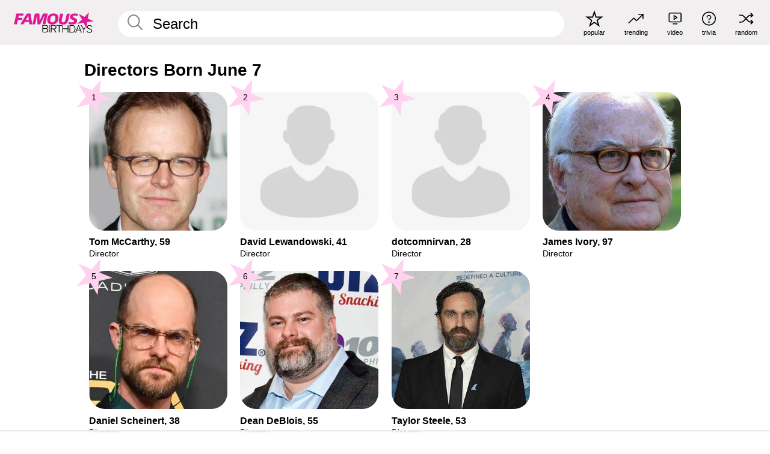

--- FILE ---
content_type: text/plain;charset=UTF-8
request_url: https://c.pub.network/v2/c
body_size: -269
content:
8060578a-ee3a-4ec4-af30-33b5b1edd779

--- FILE ---
content_type: text/plain;charset=UTF-8
request_url: https://c.pub.network/v2/c
body_size: -114
content:
10eb945b-3158-453d-a0fc-ebe4c2e6560f